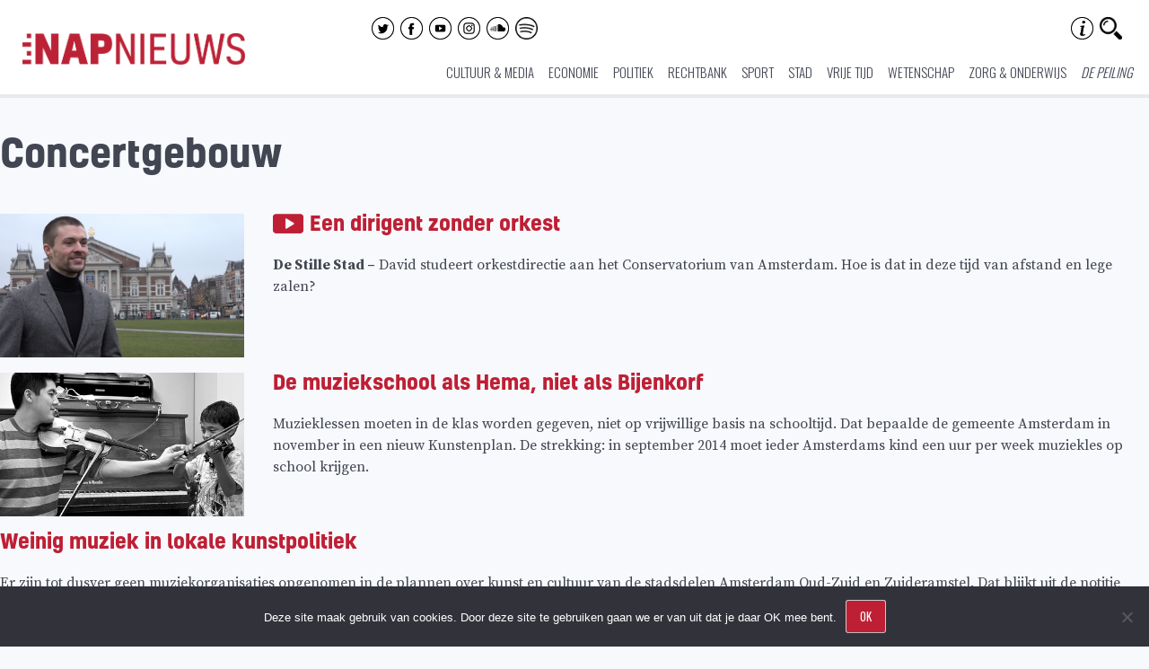

--- FILE ---
content_type: text/html; charset=UTF-8
request_url: https://www.napnieuws.nl/tag/concertgebouw/
body_size: 18722
content:
<!DOCTYPE html>
<html lang="nl-NL" prefix="og: http://ogp.me/ns# fb: http://ogp.me/ns/fb#">
    <head>
        <meta charset="UTF-8">
        <meta name="viewport" content="width=device-width, initial-scale=1">
        <link rel="profile" href="http://gmpg.org/xfn/11">
        <link rel="pingback" href="https://www.napnieuws.nl/xmlrpc.php">

        <title>Tag: Concertgebouw | Nieuw Amsterdams Peil</title>
	<style>img:is([sizes="auto" i], [sizes^="auto," i]) { contain-intrinsic-size: 3000px 1500px }</style>
	
<!-- The SEO Framework: door Sybre Waaijer -->
<meta name="robots" content="noindex,nofollow,noarchive" />
<script type="application/ld+json">{"@context":"https://schema.org","@graph":[{"@type":"WebSite","@id":"https://www.napnieuws.nl/#/schema/WebSite","url":"https://www.napnieuws.nl/","name":"Nieuw Amsterdams Peil","description":"Voor nieuwsgierige Amsterdammers","inLanguage":"nl-NL","potentialAction":{"@type":"SearchAction","target":{"@type":"EntryPoint","urlTemplate":"https://www.napnieuws.nl/search/{search_term_string}/"},"query-input":"required name=search_term_string"},"publisher":{"@type":"Organization","@id":"https://www.napnieuws.nl/#/schema/Organization","name":"Nieuw Amsterdams Peil","url":"https://www.napnieuws.nl/","sameAs":["http://www.facebook.com/napnieuws","http://www.twitter.com/napnieuws","https://www.instagram.com/napnieuws","https://www.youtube.com/channel/UCxfCxhLyz4qyrX1QNLB2TdQ","https://soundcloud.com/user-878704680"],"logo":{"@type":"ImageObject","url":"https://www.napnieuws.nl/wp-content/uploads/sites/2/2021/01/cropped-Napnieuws-logo-vierkant.jpg","contentUrl":"https://www.napnieuws.nl/wp-content/uploads/sites/2/2021/01/cropped-Napnieuws-logo-vierkant.jpg","width":512,"height":512}}},{"@type":"CollectionPage","@id":"https://www.napnieuws.nl/tag/concertgebouw/","url":"https://www.napnieuws.nl/tag/concertgebouw/","name":"Tag: Concertgebouw | Nieuw Amsterdams Peil","inLanguage":"nl-NL","isPartOf":{"@id":"https://www.napnieuws.nl/#/schema/WebSite"},"breadcrumb":{"@type":"BreadcrumbList","@id":"https://www.napnieuws.nl/#/schema/BreadcrumbList","itemListElement":[{"@type":"ListItem","position":1,"item":"https://www.napnieuws.nl/","name":"Nieuw Amsterdams Peil"},{"@type":"ListItem","position":2,"name":"Tag: Concertgebouw"}]}}]}</script>
<!-- / The SEO Framework: door Sybre Waaijer | 8.82ms meta | 1.63ms boot -->

<link rel='dns-prefetch' href='//stats.wp.com' />
<link rel='dns-prefetch' href='//fonts.googleapis.com' />
<link rel='dns-prefetch' href='//v0.wordpress.com' />
<link rel='preconnect' href='//c0.wp.com' />
<link rel="alternate" type="application/rss+xml" title="Nieuw Amsterdams Peil &raquo; feed" href="https://www.napnieuws.nl/feed/" />
<link rel="alternate" type="application/rss+xml" title="Nieuw Amsterdams Peil &raquo; reacties feed" href="https://www.napnieuws.nl/comments/feed/" />
<link rel="alternate" type="application/rss+xml" title="Nieuw Amsterdams Peil &raquo; Concertgebouw tag feed" href="https://www.napnieuws.nl/tag/concertgebouw/feed/" />
		<!-- This site uses the Google Analytics by MonsterInsights plugin v9.11.0 - Using Analytics tracking - https://www.monsterinsights.com/ -->
							<script src="//www.googletagmanager.com/gtag/js?id=G-ZLFY4F5VF5"  data-cfasync="false" data-wpfc-render="false" type="text/javascript" async></script>
			<script data-cfasync="false" data-wpfc-render="false" type="text/javascript">
				var mi_version = '9.11.0';
				var mi_track_user = true;
				var mi_no_track_reason = '';
								var MonsterInsightsDefaultLocations = {"page_location":"https:\/\/www.napnieuws.nl\/tag\/concertgebouw\/"};
								if ( typeof MonsterInsightsPrivacyGuardFilter === 'function' ) {
					var MonsterInsightsLocations = (typeof MonsterInsightsExcludeQuery === 'object') ? MonsterInsightsPrivacyGuardFilter( MonsterInsightsExcludeQuery ) : MonsterInsightsPrivacyGuardFilter( MonsterInsightsDefaultLocations );
				} else {
					var MonsterInsightsLocations = (typeof MonsterInsightsExcludeQuery === 'object') ? MonsterInsightsExcludeQuery : MonsterInsightsDefaultLocations;
				}

								var disableStrs = [
										'ga-disable-G-ZLFY4F5VF5',
									];

				/* Function to detect opted out users */
				function __gtagTrackerIsOptedOut() {
					for (var index = 0; index < disableStrs.length; index++) {
						if (document.cookie.indexOf(disableStrs[index] + '=true') > -1) {
							return true;
						}
					}

					return false;
				}

				/* Disable tracking if the opt-out cookie exists. */
				if (__gtagTrackerIsOptedOut()) {
					for (var index = 0; index < disableStrs.length; index++) {
						window[disableStrs[index]] = true;
					}
				}

				/* Opt-out function */
				function __gtagTrackerOptout() {
					for (var index = 0; index < disableStrs.length; index++) {
						document.cookie = disableStrs[index] + '=true; expires=Thu, 31 Dec 2099 23:59:59 UTC; path=/';
						window[disableStrs[index]] = true;
					}
				}

				if ('undefined' === typeof gaOptout) {
					function gaOptout() {
						__gtagTrackerOptout();
					}
				}
								window.dataLayer = window.dataLayer || [];

				window.MonsterInsightsDualTracker = {
					helpers: {},
					trackers: {},
				};
				if (mi_track_user) {
					function __gtagDataLayer() {
						dataLayer.push(arguments);
					}

					function __gtagTracker(type, name, parameters) {
						if (!parameters) {
							parameters = {};
						}

						if (parameters.send_to) {
							__gtagDataLayer.apply(null, arguments);
							return;
						}

						if (type === 'event') {
														parameters.send_to = monsterinsights_frontend.v4_id;
							var hookName = name;
							if (typeof parameters['event_category'] !== 'undefined') {
								hookName = parameters['event_category'] + ':' + name;
							}

							if (typeof MonsterInsightsDualTracker.trackers[hookName] !== 'undefined') {
								MonsterInsightsDualTracker.trackers[hookName](parameters);
							} else {
								__gtagDataLayer('event', name, parameters);
							}
							
						} else {
							__gtagDataLayer.apply(null, arguments);
						}
					}

					__gtagTracker('js', new Date());
					__gtagTracker('set', {
						'developer_id.dZGIzZG': true,
											});
					if ( MonsterInsightsLocations.page_location ) {
						__gtagTracker('set', MonsterInsightsLocations);
					}
										__gtagTracker('config', 'G-ZLFY4F5VF5', {"forceSSL":"true"} );
										window.gtag = __gtagTracker;										(function () {
						/* https://developers.google.com/analytics/devguides/collection/analyticsjs/ */
						/* ga and __gaTracker compatibility shim. */
						var noopfn = function () {
							return null;
						};
						var newtracker = function () {
							return new Tracker();
						};
						var Tracker = function () {
							return null;
						};
						var p = Tracker.prototype;
						p.get = noopfn;
						p.set = noopfn;
						p.send = function () {
							var args = Array.prototype.slice.call(arguments);
							args.unshift('send');
							__gaTracker.apply(null, args);
						};
						var __gaTracker = function () {
							var len = arguments.length;
							if (len === 0) {
								return;
							}
							var f = arguments[len - 1];
							if (typeof f !== 'object' || f === null || typeof f.hitCallback !== 'function') {
								if ('send' === arguments[0]) {
									var hitConverted, hitObject = false, action;
									if ('event' === arguments[1]) {
										if ('undefined' !== typeof arguments[3]) {
											hitObject = {
												'eventAction': arguments[3],
												'eventCategory': arguments[2],
												'eventLabel': arguments[4],
												'value': arguments[5] ? arguments[5] : 1,
											}
										}
									}
									if ('pageview' === arguments[1]) {
										if ('undefined' !== typeof arguments[2]) {
											hitObject = {
												'eventAction': 'page_view',
												'page_path': arguments[2],
											}
										}
									}
									if (typeof arguments[2] === 'object') {
										hitObject = arguments[2];
									}
									if (typeof arguments[5] === 'object') {
										Object.assign(hitObject, arguments[5]);
									}
									if ('undefined' !== typeof arguments[1].hitType) {
										hitObject = arguments[1];
										if ('pageview' === hitObject.hitType) {
											hitObject.eventAction = 'page_view';
										}
									}
									if (hitObject) {
										action = 'timing' === arguments[1].hitType ? 'timing_complete' : hitObject.eventAction;
										hitConverted = mapArgs(hitObject);
										__gtagTracker('event', action, hitConverted);
									}
								}
								return;
							}

							function mapArgs(args) {
								var arg, hit = {};
								var gaMap = {
									'eventCategory': 'event_category',
									'eventAction': 'event_action',
									'eventLabel': 'event_label',
									'eventValue': 'event_value',
									'nonInteraction': 'non_interaction',
									'timingCategory': 'event_category',
									'timingVar': 'name',
									'timingValue': 'value',
									'timingLabel': 'event_label',
									'page': 'page_path',
									'location': 'page_location',
									'title': 'page_title',
									'referrer' : 'page_referrer',
								};
								for (arg in args) {
																		if (!(!args.hasOwnProperty(arg) || !gaMap.hasOwnProperty(arg))) {
										hit[gaMap[arg]] = args[arg];
									} else {
										hit[arg] = args[arg];
									}
								}
								return hit;
							}

							try {
								f.hitCallback();
							} catch (ex) {
							}
						};
						__gaTracker.create = newtracker;
						__gaTracker.getByName = newtracker;
						__gaTracker.getAll = function () {
							return [];
						};
						__gaTracker.remove = noopfn;
						__gaTracker.loaded = true;
						window['__gaTracker'] = __gaTracker;
					})();
									} else {
										console.log("");
					(function () {
						function __gtagTracker() {
							return null;
						}

						window['__gtagTracker'] = __gtagTracker;
						window['gtag'] = __gtagTracker;
					})();
									}
			</script>
							<!-- / Google Analytics by MonsterInsights -->
		<script type="text/javascript">
/* <![CDATA[ */
window._wpemojiSettings = {"baseUrl":"https:\/\/s.w.org\/images\/core\/emoji\/15.0.3\/72x72\/","ext":".png","svgUrl":"https:\/\/s.w.org\/images\/core\/emoji\/15.0.3\/svg\/","svgExt":".svg","source":{"concatemoji":"https:\/\/www.napnieuws.nl\/wp-includes\/js\/wp-emoji-release.min.js?ver=1d650dae2c136f358439aa0d4873ee37"}};
/*! This file is auto-generated */
!function(i,n){var o,s,e;function c(e){try{var t={supportTests:e,timestamp:(new Date).valueOf()};sessionStorage.setItem(o,JSON.stringify(t))}catch(e){}}function p(e,t,n){e.clearRect(0,0,e.canvas.width,e.canvas.height),e.fillText(t,0,0);var t=new Uint32Array(e.getImageData(0,0,e.canvas.width,e.canvas.height).data),r=(e.clearRect(0,0,e.canvas.width,e.canvas.height),e.fillText(n,0,0),new Uint32Array(e.getImageData(0,0,e.canvas.width,e.canvas.height).data));return t.every(function(e,t){return e===r[t]})}function u(e,t,n){switch(t){case"flag":return n(e,"\ud83c\udff3\ufe0f\u200d\u26a7\ufe0f","\ud83c\udff3\ufe0f\u200b\u26a7\ufe0f")?!1:!n(e,"\ud83c\uddfa\ud83c\uddf3","\ud83c\uddfa\u200b\ud83c\uddf3")&&!n(e,"\ud83c\udff4\udb40\udc67\udb40\udc62\udb40\udc65\udb40\udc6e\udb40\udc67\udb40\udc7f","\ud83c\udff4\u200b\udb40\udc67\u200b\udb40\udc62\u200b\udb40\udc65\u200b\udb40\udc6e\u200b\udb40\udc67\u200b\udb40\udc7f");case"emoji":return!n(e,"\ud83d\udc26\u200d\u2b1b","\ud83d\udc26\u200b\u2b1b")}return!1}function f(e,t,n){var r="undefined"!=typeof WorkerGlobalScope&&self instanceof WorkerGlobalScope?new OffscreenCanvas(300,150):i.createElement("canvas"),a=r.getContext("2d",{willReadFrequently:!0}),o=(a.textBaseline="top",a.font="600 32px Arial",{});return e.forEach(function(e){o[e]=t(a,e,n)}),o}function t(e){var t=i.createElement("script");t.src=e,t.defer=!0,i.head.appendChild(t)}"undefined"!=typeof Promise&&(o="wpEmojiSettingsSupports",s=["flag","emoji"],n.supports={everything:!0,everythingExceptFlag:!0},e=new Promise(function(e){i.addEventListener("DOMContentLoaded",e,{once:!0})}),new Promise(function(t){var n=function(){try{var e=JSON.parse(sessionStorage.getItem(o));if("object"==typeof e&&"number"==typeof e.timestamp&&(new Date).valueOf()<e.timestamp+604800&&"object"==typeof e.supportTests)return e.supportTests}catch(e){}return null}();if(!n){if("undefined"!=typeof Worker&&"undefined"!=typeof OffscreenCanvas&&"undefined"!=typeof URL&&URL.createObjectURL&&"undefined"!=typeof Blob)try{var e="postMessage("+f.toString()+"("+[JSON.stringify(s),u.toString(),p.toString()].join(",")+"));",r=new Blob([e],{type:"text/javascript"}),a=new Worker(URL.createObjectURL(r),{name:"wpTestEmojiSupports"});return void(a.onmessage=function(e){c(n=e.data),a.terminate(),t(n)})}catch(e){}c(n=f(s,u,p))}t(n)}).then(function(e){for(var t in e)n.supports[t]=e[t],n.supports.everything=n.supports.everything&&n.supports[t],"flag"!==t&&(n.supports.everythingExceptFlag=n.supports.everythingExceptFlag&&n.supports[t]);n.supports.everythingExceptFlag=n.supports.everythingExceptFlag&&!n.supports.flag,n.DOMReady=!1,n.readyCallback=function(){n.DOMReady=!0}}).then(function(){return e}).then(function(){var e;n.supports.everything||(n.readyCallback(),(e=n.source||{}).concatemoji?t(e.concatemoji):e.wpemoji&&e.twemoji&&(t(e.twemoji),t(e.wpemoji)))}))}((window,document),window._wpemojiSettings);
/* ]]> */
</script>
<link rel='stylesheet' id='cf7ic_style-css' href='https://www.napnieuws.nl/wp-content/plugins/contact-form-7-image-captcha/css/cf7ic-style.css?ver=3.3.7' type='text/css' media='all' />
<link rel='stylesheet' id='hints-css-css' href='https://www.napnieuws.nl/wp-content/plugins/hints/_inc/hints.css?ver=1.0aa' type='text/css' media='screen' />
<link rel='stylesheet' id='sbi_styles-css' href='https://www.napnieuws.nl/wp-content/plugins/instagram-feed/css/sbi-styles.min.css?ver=6.10.0' type='text/css' media='all' />
<style id='wp-emoji-styles-inline-css' type='text/css'>

	img.wp-smiley, img.emoji {
		display: inline !important;
		border: none !important;
		box-shadow: none !important;
		height: 1em !important;
		width: 1em !important;
		margin: 0 0.07em !important;
		vertical-align: -0.1em !important;
		background: none !important;
		padding: 0 !important;
	}
</style>
<link rel='stylesheet' id='wp-block-library-css' href='https://c0.wp.com/c/6.7.4/wp-includes/css/dist/block-library/style.min.css' type='text/css' media='all' />
<link rel='stylesheet' id='wp-components-css' href='https://c0.wp.com/c/6.7.4/wp-includes/css/dist/components/style.min.css' type='text/css' media='all' />
<link rel='stylesheet' id='wp-preferences-css' href='https://c0.wp.com/c/6.7.4/wp-includes/css/dist/preferences/style.min.css' type='text/css' media='all' />
<link rel='stylesheet' id='wp-block-editor-css' href='https://c0.wp.com/c/6.7.4/wp-includes/css/dist/block-editor/style.min.css' type='text/css' media='all' />
<link rel='stylesheet' id='wp-reusable-blocks-css' href='https://c0.wp.com/c/6.7.4/wp-includes/css/dist/reusable-blocks/style.min.css' type='text/css' media='all' />
<link rel='stylesheet' id='wp-patterns-css' href='https://c0.wp.com/c/6.7.4/wp-includes/css/dist/patterns/style.min.css' type='text/css' media='all' />
<link rel='stylesheet' id='wp-editor-css' href='https://c0.wp.com/c/6.7.4/wp-includes/css/dist/editor/style.min.css' type='text/css' media='all' />
<link rel='stylesheet' id='algori_360_image-cgb-style-css-css' href='https://www.napnieuws.nl/wp-content/plugins/360-image/dist/blocks.style.build.css' type='text/css' media='all' />
<link rel='stylesheet' id='algori_360_video-cgb-style-css-css' href='https://www.napnieuws.nl/wp-content/plugins/360-video/dist/blocks.style.build.css' type='text/css' media='all' />
<style id='co-authors-plus-coauthors-style-inline-css' type='text/css'>
.wp-block-co-authors-plus-coauthors.is-layout-flow [class*=wp-block-co-authors-plus]{display:inline}

</style>
<style id='co-authors-plus-avatar-style-inline-css' type='text/css'>
.wp-block-co-authors-plus-avatar :where(img){height:auto;max-width:100%;vertical-align:bottom}.wp-block-co-authors-plus-coauthors.is-layout-flow .wp-block-co-authors-plus-avatar :where(img){vertical-align:middle}.wp-block-co-authors-plus-avatar:is(.alignleft,.alignright){display:table}.wp-block-co-authors-plus-avatar.aligncenter{display:table;margin-inline:auto}

</style>
<style id='co-authors-plus-image-style-inline-css' type='text/css'>
.wp-block-co-authors-plus-image{margin-bottom:0}.wp-block-co-authors-plus-image :where(img){height:auto;max-width:100%;vertical-align:bottom}.wp-block-co-authors-plus-coauthors.is-layout-flow .wp-block-co-authors-plus-image :where(img){vertical-align:middle}.wp-block-co-authors-plus-image:is(.alignfull,.alignwide) :where(img){width:100%}.wp-block-co-authors-plus-image:is(.alignleft,.alignright){display:table}.wp-block-co-authors-plus-image.aligncenter{display:table;margin-inline:auto}

</style>
<link rel='stylesheet' id='awb-css' href='https://www.napnieuws.nl/wp-content/plugins/advanced-backgrounds/assets/awb/awb.min.css?ver=1.12.8' type='text/css' media='all' />
<link rel='stylesheet' id='mediaelement-css' href='https://c0.wp.com/c/6.7.4/wp-includes/js/mediaelement/mediaelementplayer-legacy.min.css' type='text/css' media='all' />
<link rel='stylesheet' id='wp-mediaelement-css' href='https://c0.wp.com/c/6.7.4/wp-includes/js/mediaelement/wp-mediaelement.min.css' type='text/css' media='all' />
<style id='jetpack-sharing-buttons-style-inline-css' type='text/css'>
.jetpack-sharing-buttons__services-list{display:flex;flex-direction:row;flex-wrap:wrap;gap:0;list-style-type:none;margin:5px;padding:0}.jetpack-sharing-buttons__services-list.has-small-icon-size{font-size:12px}.jetpack-sharing-buttons__services-list.has-normal-icon-size{font-size:16px}.jetpack-sharing-buttons__services-list.has-large-icon-size{font-size:24px}.jetpack-sharing-buttons__services-list.has-huge-icon-size{font-size:36px}@media print{.jetpack-sharing-buttons__services-list{display:none!important}}.editor-styles-wrapper .wp-block-jetpack-sharing-buttons{gap:0;padding-inline-start:0}ul.jetpack-sharing-buttons__services-list.has-background{padding:1.25em 2.375em}
</style>
<link rel='stylesheet' id='rngtav-video-block-styles-css' href='https://www.napnieuws.nl/wp-content/plugins/advance-video-for-gutenberg/css/frontEndStyle.css?ver=1d650dae2c136f358439aa0d4873ee37' type='text/css' media='all' />
<link rel='stylesheet' id='kona-style-css-css' href='https://www.napnieuws.nl/wp-content/plugins/kona-instagram-feed-for-gutenberg/dist/blocks.style.build.css?ver=1d650dae2c136f358439aa0d4873ee37' type='text/css' media='all' />
<style id='classic-theme-styles-inline-css' type='text/css'>
/*! This file is auto-generated */
.wp-block-button__link{color:#fff;background-color:#32373c;border-radius:9999px;box-shadow:none;text-decoration:none;padding:calc(.667em + 2px) calc(1.333em + 2px);font-size:1.125em}.wp-block-file__button{background:#32373c;color:#fff;text-decoration:none}
</style>
<style id='global-styles-inline-css' type='text/css'>
:root{--wp--preset--aspect-ratio--square: 1;--wp--preset--aspect-ratio--4-3: 4/3;--wp--preset--aspect-ratio--3-4: 3/4;--wp--preset--aspect-ratio--3-2: 3/2;--wp--preset--aspect-ratio--2-3: 2/3;--wp--preset--aspect-ratio--16-9: 16/9;--wp--preset--aspect-ratio--9-16: 9/16;--wp--preset--color--black: #000000;--wp--preset--color--cyan-bluish-gray: #abb8c3;--wp--preset--color--white: #ffffff;--wp--preset--color--pale-pink: #f78da7;--wp--preset--color--vivid-red: #cf2e2e;--wp--preset--color--luminous-vivid-orange: #ff6900;--wp--preset--color--luminous-vivid-amber: #fcb900;--wp--preset--color--light-green-cyan: #7bdcb5;--wp--preset--color--vivid-green-cyan: #00d084;--wp--preset--color--pale-cyan-blue: #8ed1fc;--wp--preset--color--vivid-cyan-blue: #0693e3;--wp--preset--color--vivid-purple: #9b51e0;--wp--preset--gradient--vivid-cyan-blue-to-vivid-purple: linear-gradient(135deg,rgba(6,147,227,1) 0%,rgb(155,81,224) 100%);--wp--preset--gradient--light-green-cyan-to-vivid-green-cyan: linear-gradient(135deg,rgb(122,220,180) 0%,rgb(0,208,130) 100%);--wp--preset--gradient--luminous-vivid-amber-to-luminous-vivid-orange: linear-gradient(135deg,rgba(252,185,0,1) 0%,rgba(255,105,0,1) 100%);--wp--preset--gradient--luminous-vivid-orange-to-vivid-red: linear-gradient(135deg,rgba(255,105,0,1) 0%,rgb(207,46,46) 100%);--wp--preset--gradient--very-light-gray-to-cyan-bluish-gray: linear-gradient(135deg,rgb(238,238,238) 0%,rgb(169,184,195) 100%);--wp--preset--gradient--cool-to-warm-spectrum: linear-gradient(135deg,rgb(74,234,220) 0%,rgb(151,120,209) 20%,rgb(207,42,186) 40%,rgb(238,44,130) 60%,rgb(251,105,98) 80%,rgb(254,248,76) 100%);--wp--preset--gradient--blush-light-purple: linear-gradient(135deg,rgb(255,206,236) 0%,rgb(152,150,240) 100%);--wp--preset--gradient--blush-bordeaux: linear-gradient(135deg,rgb(254,205,165) 0%,rgb(254,45,45) 50%,rgb(107,0,62) 100%);--wp--preset--gradient--luminous-dusk: linear-gradient(135deg,rgb(255,203,112) 0%,rgb(199,81,192) 50%,rgb(65,88,208) 100%);--wp--preset--gradient--pale-ocean: linear-gradient(135deg,rgb(255,245,203) 0%,rgb(182,227,212) 50%,rgb(51,167,181) 100%);--wp--preset--gradient--electric-grass: linear-gradient(135deg,rgb(202,248,128) 0%,rgb(113,206,126) 100%);--wp--preset--gradient--midnight: linear-gradient(135deg,rgb(2,3,129) 0%,rgb(40,116,252) 100%);--wp--preset--font-size--small: 13px;--wp--preset--font-size--medium: 20px;--wp--preset--font-size--large: 36px;--wp--preset--font-size--x-large: 42px;--wp--preset--spacing--20: 0.44rem;--wp--preset--spacing--30: 0.67rem;--wp--preset--spacing--40: 1rem;--wp--preset--spacing--50: 1.5rem;--wp--preset--spacing--60: 2.25rem;--wp--preset--spacing--70: 3.38rem;--wp--preset--spacing--80: 5.06rem;--wp--preset--shadow--natural: 6px 6px 9px rgba(0, 0, 0, 0.2);--wp--preset--shadow--deep: 12px 12px 50px rgba(0, 0, 0, 0.4);--wp--preset--shadow--sharp: 6px 6px 0px rgba(0, 0, 0, 0.2);--wp--preset--shadow--outlined: 6px 6px 0px -3px rgba(255, 255, 255, 1), 6px 6px rgba(0, 0, 0, 1);--wp--preset--shadow--crisp: 6px 6px 0px rgba(0, 0, 0, 1);}:where(.is-layout-flex){gap: 0.5em;}:where(.is-layout-grid){gap: 0.5em;}body .is-layout-flex{display: flex;}.is-layout-flex{flex-wrap: wrap;align-items: center;}.is-layout-flex > :is(*, div){margin: 0;}body .is-layout-grid{display: grid;}.is-layout-grid > :is(*, div){margin: 0;}:where(.wp-block-columns.is-layout-flex){gap: 2em;}:where(.wp-block-columns.is-layout-grid){gap: 2em;}:where(.wp-block-post-template.is-layout-flex){gap: 1.25em;}:where(.wp-block-post-template.is-layout-grid){gap: 1.25em;}.has-black-color{color: var(--wp--preset--color--black) !important;}.has-cyan-bluish-gray-color{color: var(--wp--preset--color--cyan-bluish-gray) !important;}.has-white-color{color: var(--wp--preset--color--white) !important;}.has-pale-pink-color{color: var(--wp--preset--color--pale-pink) !important;}.has-vivid-red-color{color: var(--wp--preset--color--vivid-red) !important;}.has-luminous-vivid-orange-color{color: var(--wp--preset--color--luminous-vivid-orange) !important;}.has-luminous-vivid-amber-color{color: var(--wp--preset--color--luminous-vivid-amber) !important;}.has-light-green-cyan-color{color: var(--wp--preset--color--light-green-cyan) !important;}.has-vivid-green-cyan-color{color: var(--wp--preset--color--vivid-green-cyan) !important;}.has-pale-cyan-blue-color{color: var(--wp--preset--color--pale-cyan-blue) !important;}.has-vivid-cyan-blue-color{color: var(--wp--preset--color--vivid-cyan-blue) !important;}.has-vivid-purple-color{color: var(--wp--preset--color--vivid-purple) !important;}.has-black-background-color{background-color: var(--wp--preset--color--black) !important;}.has-cyan-bluish-gray-background-color{background-color: var(--wp--preset--color--cyan-bluish-gray) !important;}.has-white-background-color{background-color: var(--wp--preset--color--white) !important;}.has-pale-pink-background-color{background-color: var(--wp--preset--color--pale-pink) !important;}.has-vivid-red-background-color{background-color: var(--wp--preset--color--vivid-red) !important;}.has-luminous-vivid-orange-background-color{background-color: var(--wp--preset--color--luminous-vivid-orange) !important;}.has-luminous-vivid-amber-background-color{background-color: var(--wp--preset--color--luminous-vivid-amber) !important;}.has-light-green-cyan-background-color{background-color: var(--wp--preset--color--light-green-cyan) !important;}.has-vivid-green-cyan-background-color{background-color: var(--wp--preset--color--vivid-green-cyan) !important;}.has-pale-cyan-blue-background-color{background-color: var(--wp--preset--color--pale-cyan-blue) !important;}.has-vivid-cyan-blue-background-color{background-color: var(--wp--preset--color--vivid-cyan-blue) !important;}.has-vivid-purple-background-color{background-color: var(--wp--preset--color--vivid-purple) !important;}.has-black-border-color{border-color: var(--wp--preset--color--black) !important;}.has-cyan-bluish-gray-border-color{border-color: var(--wp--preset--color--cyan-bluish-gray) !important;}.has-white-border-color{border-color: var(--wp--preset--color--white) !important;}.has-pale-pink-border-color{border-color: var(--wp--preset--color--pale-pink) !important;}.has-vivid-red-border-color{border-color: var(--wp--preset--color--vivid-red) !important;}.has-luminous-vivid-orange-border-color{border-color: var(--wp--preset--color--luminous-vivid-orange) !important;}.has-luminous-vivid-amber-border-color{border-color: var(--wp--preset--color--luminous-vivid-amber) !important;}.has-light-green-cyan-border-color{border-color: var(--wp--preset--color--light-green-cyan) !important;}.has-vivid-green-cyan-border-color{border-color: var(--wp--preset--color--vivid-green-cyan) !important;}.has-pale-cyan-blue-border-color{border-color: var(--wp--preset--color--pale-cyan-blue) !important;}.has-vivid-cyan-blue-border-color{border-color: var(--wp--preset--color--vivid-cyan-blue) !important;}.has-vivid-purple-border-color{border-color: var(--wp--preset--color--vivid-purple) !important;}.has-vivid-cyan-blue-to-vivid-purple-gradient-background{background: var(--wp--preset--gradient--vivid-cyan-blue-to-vivid-purple) !important;}.has-light-green-cyan-to-vivid-green-cyan-gradient-background{background: var(--wp--preset--gradient--light-green-cyan-to-vivid-green-cyan) !important;}.has-luminous-vivid-amber-to-luminous-vivid-orange-gradient-background{background: var(--wp--preset--gradient--luminous-vivid-amber-to-luminous-vivid-orange) !important;}.has-luminous-vivid-orange-to-vivid-red-gradient-background{background: var(--wp--preset--gradient--luminous-vivid-orange-to-vivid-red) !important;}.has-very-light-gray-to-cyan-bluish-gray-gradient-background{background: var(--wp--preset--gradient--very-light-gray-to-cyan-bluish-gray) !important;}.has-cool-to-warm-spectrum-gradient-background{background: var(--wp--preset--gradient--cool-to-warm-spectrum) !important;}.has-blush-light-purple-gradient-background{background: var(--wp--preset--gradient--blush-light-purple) !important;}.has-blush-bordeaux-gradient-background{background: var(--wp--preset--gradient--blush-bordeaux) !important;}.has-luminous-dusk-gradient-background{background: var(--wp--preset--gradient--luminous-dusk) !important;}.has-pale-ocean-gradient-background{background: var(--wp--preset--gradient--pale-ocean) !important;}.has-electric-grass-gradient-background{background: var(--wp--preset--gradient--electric-grass) !important;}.has-midnight-gradient-background{background: var(--wp--preset--gradient--midnight) !important;}.has-small-font-size{font-size: var(--wp--preset--font-size--small) !important;}.has-medium-font-size{font-size: var(--wp--preset--font-size--medium) !important;}.has-large-font-size{font-size: var(--wp--preset--font-size--large) !important;}.has-x-large-font-size{font-size: var(--wp--preset--font-size--x-large) !important;}
:where(.wp-block-post-template.is-layout-flex){gap: 1.25em;}:where(.wp-block-post-template.is-layout-grid){gap: 1.25em;}
:where(.wp-block-columns.is-layout-flex){gap: 2em;}:where(.wp-block-columns.is-layout-grid){gap: 2em;}
:root :where(.wp-block-pullquote){font-size: 1.5em;line-height: 1.6;}
</style>
<link rel='stylesheet' id='cookie-notice-front-css' href='https://www.napnieuws.nl/wp-content/plugins/cookie-notice/css/front.min.css?ver=2.5.11' type='text/css' media='all' />
<link rel='stylesheet' id='contact-form-7-css' href='https://www.napnieuws.nl/wp-content/plugins/contact-form-7/includes/css/styles.css?ver=6.1.4' type='text/css' media='all' />
<link rel='stylesheet' id='ai-core-style-css' href='https://www.napnieuws.nl/wp-content/plugins/aesop-story-engine/public/assets/css/ai-core.css?ver=1' type='text/css' media='all' />
<style id='ai-core-style-inline-css' type='text/css'>
.aesop-gallery-component .aesop-component-caption{color:#333;padding:.25rem .75rem;background:rgba(255,255,255,.8);font-size:14px}.aesop-stacked-img{background-position:50%;background-repeat:no-repeat;background-size:cover;width:100%;left:0;top:0;position:relative;overflow:hidden}.aesop-stacked-img .aesop-stacked-caption{position:absolute;bottom:20px;right:20px;z-index:0;color:#333;padding:.25rem .75rem;background:rgba(255,255,255,.8);font-size:14px;-webkit-transition:all .75s ease-in-out;transition:all .75s ease-in-out}.aesop-sequence-img-wrap .aesop-sequence-caption{padding-left:4.5rem}.aesop-sequence-img-wrap .aesop-sequence-caption:before{left:0;bottom:-4px;font-weight:700;line-height:1;padding:.6rem .75rem;border:1px solid;border-color:inherit;content:counter(sequence-counter,decimal-leading-zero);counter-increment:sequence-counter}.aesop-sequence-img-wrap .aesop-sequence-img{width:100%;max-width:1200px;display:block}.aesop-hero-gallery-wrapper{clear:both;position:relative}.aesop-hero-gallery-content{position:absolute;top:20px}.aesopicon-search-plus{position:relative}.aesopicon-search-plus:after{display:inline-block;font-family:Dashicons;font-style:normal;font-weight:400;line-height:1;-webkit-font-smoothing:antialiased;-moz-osx-font-smoothing:grayscale;content:'\f179'}.aesop-parallax-component{clear:both}.aesop-parallax-component .aesop-parallax-sc{margin:0}.aesop-content-component .aesop-content-comp-wrap{padding:1.5em 2em}@media (max-width:766px){.aesop-content-component .aesop-content-comp-wrap{padding:1em}}.aesop-content-component .aesop-content-comp-inner p{line-height:1.2em}.aesop-content-component .aesop-content-img .aesop-content-comp-inner{word-wrap:break-word;background:rgba(255,255,255,.4);padding:1rem;line-height:1.3}.aesop-content-component .aesop-content-img .aesop-content-comp-inner p{margin-bottom:0}.aesop-image-component img{-webkit-box-shadow:0 0 6px -1px rgba(0,0,0,.5);box-shadow:0 0 6px -1px rgba(0,0,0,.5)}.aesop-image-component .aesop-lightbox{text-decoration:none;display:block}.aesop-image-component .aesop-img-enlarge{margin:0 0 .5rem}.aesop-image-component .aesop-img-enlarge:hover{text-decoration:none}.aesop-image-component .aesop-img-enlarge i{position:relative;top:1px}.aesop-image-component .aesop-img-enlarge,.aesop-image-component .aesop-image-component-caption{color:#b3b3b3;font-size:12px;font-family:"Helvetica Neue",Helvetica,Arial,sans-serif}.aesop-image-component .aesop-cap-cred,.aesop-image-component .aesop-img-enlarge{color:#b3b3b3}.aesop-image-component .aesop-cap-cred{border-top:1px dotted #b3b3b3;font-size:9px}.aesop-image-component:hover{opacity:.85;filter:alpha(opacity=85);-webkit-transition:opacity .25s ease-in-out;transition:opacity .25s ease-in-out}.aesop-image-component:active img{box-shadow:none}.aesop-video-component .aesop-video-component-caption{color:#b3b3b3}.aesop-video-component .aesop-component-caption{color:#333;padding:.25rem .75rem;background:rgba(255,255,255,.8);font-size:14px}.mejs-container{width:100%;max-width:800px!important;margin-left:auto;margin-right:auto}.mejs-container+p{margin-top:1rem}.aesop-quote-component{padding:3rem 2rem}.aesop-quote-component blockquote{font-style:italic}.aesop-quote-component cite{display:block;font-size:14px}.aesop-on-genesis .aesop-quote-component blockquote:before{content:none}.aesop-story-collection{clear:both}.aesop-story-collection .aesop-story-collection-title{text-align:center;background:#fff;text-transform:uppercase;font-size:1.75rem;line-height:1.75rem;letter-spacing:.05rem;padding:.8rem 0 .6rem;margin:0;z-index:2;position:relative;-webkit-box-shadow:0 7px 7px -7px #000;box-shadow:0 7px 7px -7px #000}.aesop-story-collection .aesop-collection-item{float:left;position:relative;height:220px;overflow:hidden}.aesop-story-collection .aesop-collection-item .aesop-collection-item-link{display:table;height:100%;width:100%;color:#fff;-webkit-transition:all .25s ease-in-out;transition:all .25s ease-in-out}.aesop-story-collection .aesop-collection-item .aesop-collection-item-link:before{position:absolute;content:'';width:100%;height:100%;background:#000;opacity:.65;filter:alpha(opacity=65);z-index:1}.aesop-story-collection .aesop-collection-item .aesop-collection-item-link:hover{text-decoration:none;-webkit-transition:all .25s ease-in-out;transition:all .25s ease-in-out}.aesop-story-collection .aesop-collection-item .aesop-collection-item-link:hover:before{-webkit-transition:opacity .25s linear;transition:opacity .25s linear;opacity:0;filter:alpha(opacity=0)}.aesop-story-collection .aesop-collection-item .aesop-collection-item-link:hover .aesop-collection-item-inner{background:rgba(0,0,0,.5)}.aesop-story-collection .aesop-collection-item .aesop-collection-item-inner{display:table-cell;vertical-align:middle;width:100%;height:100%;padding:0 2.5rem;position:relative;text-align:center;z-index:1;overflow:hidden;text-shadow:0 0 3px rgba(0,0,0,.6)}.aesop-story-collection .aesop-collection-item .aesop-collection-item-inner .aesop-collection-entry-title{font-weight:800;text-transform:uppercase;color:#fff;margin:auto}.aesop-story-collection .aesop-collection-item .aesop-collection-item-inner .aesop-collection-item-excerpt{font-size:12px}.aesop-story-collection .aesop-collection-item .aesop-collection-item-inner .aesop-collection-meta{font-family:"Helvetica Neue",Helvetica,Arial,sans-serif;font-size:12px;margin-bottom:3rem;font-style:italic}.aesop-story-collection .aesop-collection-item .aesop-collection-item-img{position:absolute;width:100%;height:100%;left:0;z-index:0;background-position:center center}.aesop-story-collection .aesop-collection-splash .aesop-collection-item-link:before{content:none}.aesop-story-collection .aesop-collection-splash .aesop-collection-item-link:hover .aesop-collection-item-inner{background:0 0}.aesop-story-collection .aesop-collection-splash .aesop-collection-item-inner .aesop-collection-entry-title{color:#333;text-shadow:none}.aesop-story-collection .aesop-collection-load-more{background:#000;opacity:.65;filter:alpha(opacity=65);z-index:1;height:70px;line-height:70px;color:#fff}.jorgen-article-cover-wrap{position:fixed}.aesop-article-chapter-wrap{position:relative}.aesop-article-chapter-wrap.aesop-video-chapter .aesop-cover-title{max-width:100%;margin:0;padding-bottom:20px;top:150px;border-bottom:1px solid #fff;font-size:62px!important;color:#fff;width:90%;left:10%;position:absolute;z-index:1}.aesop-article-chapter-wrap.aesop-video-chapter .aesop-cover-title small{font-size:40px}@media (max-width:800px){.aesop-article-chapter-wrap .aesop-cover-title{font-size:52px}.aesop-article-chapter-wrap .aesop-cover-title small{font-size:42px}}@media (max-width:480px){.aesop-article-chapter-wrap .aesop-cover-title{display:block;bottom:30px;font-size:32px}.aesop-article-chapter-wrap .aesop-cover-title small{display:block;font-size:20px}}.aesop-cover-title{max-width:100%;margin:0;padding-bottom:20px;bottom:100px;border-bottom:1px solid #fff;font-size:62px!important;color:#fff;width:90%;left:10%;position:absolute;z-index:1}.aesop-cover-title small{font-size:40px}.aesop-toggle-chapter-menu{position:fixed;right:-1px;bottom:57px;height:44px;width:44px;background:#e6e6e6;border-top-left-radius:2px;border-bottom-left-radius:2px;z-index:150;-webkit-transition:right .25s ease;transition:right .25s ease}.aesop-toggle-chapter-menu:hover{background:#007aac;text-decoration:none}.aesop-toggle-chapter-menu:hover i{color:#fff}.aesop-toggle-chapter-menu i{color:#007aac}.aesop-chapter-menu-open .aesop-chapter-menu{right:0}.aesop-chapter-menu-open .aesop-toggle-chapter-menu{right:250px}.aesop-close-chapter-menu{position:absolute;top:12px;right:12px;z-index:1}.aesop-close-chapter-menu:hover{cursor:pointer}.aesop-chapter-menu{right:-250px;width:250px;top:0;position:fixed;bottom:0;background:#e6e6e6;-webkit-transition:right .25s ease;transition:right .25s ease;z-index:500;counter-reset:sequence-counter;color:#777}.aesop-chapter-menu .scroll-nav__list{margin:0;padding:0}.aesop-chapter-menu *{box-sizing:border-box;-moz-box-sizing:border-box;-webkit-box-sizing:border-box}.aesop-chapter-menu li{display:block;margin-bottom:0;position:relative;padding-left:15px;font:400 14px/28px Arial,Helvetica,sans-serif}.aesop-chapter-menu li:before{content:counter(sequence-counter,upper-roman);counter-increment:sequence-counter;position:absolute;left:0}.aesop-chapter-menu a:link,.aesop-chapter-menu .scroll-nav__link{color:#777;padding-top:5px;padding-bottom:5px}.admin-bar .aesop-chapter-menu{top:32px}.aesop-chapter-menu--inner{padding:15px}.aesop-character-component .aesop-character-float{margin:.65rem 0;width:150px;text-align:center}.aesop-character-component .aesop-character-float .aesop-character-title{vertical-align:top;font-size:12px;font-family:"Helvetica Neue",Helvetica,Arial,sans-serif;color:#b3b3b3;text-transform:uppercase;letter-spacing:.05em;display:block;text-align:center;margin:0 0 .5rem}.aesop-character-component .aesop-character-float.aesop-character-right{float:right;margin-left:1.75rem}.aesop-character-component .aesop-character-float.aesop-character-center{margin-left:auto;margin-right:auto}.aesop-character-component .aesop-character-float.aesop-character-center .aesop-character-name{text-align:center}.aesop-character-component .aesop-character-float.aesop-character-left{float:left;margin-right:1.75rem}.aesop-character-component .aesop-character-avatar{width:90%;border-radius:50%}.aesop-character-component .aesop-character-cap{font-size:12px;line-height:14px;font-family:"Helvetica Neue",Helvetica,Arial,sans-serif;color:#b3b3b3;font-style:italic;margin-top:.8rem;border-top:1px dotted #b3b3b3;padding-top:.3rem}.aesop-document-component a{font-size:12px;font-family:"Helvetica Neue",Helvetica,Arial,sans-serif;color:#b3b3b3;line-height:12px;text-decoration:none}.aesop-document-component a span{border-bottom:1px solid #e6e6e6;font-size:12px;color:gray}.aesop-document-component a span:before{content:'\f498';font-family:Dashicons;position:absolute;left:0}.aesop-timeline{position:fixed;bottom:0;left:0;right:0;z-index:10}.aesop-timeline ol{margin:0;padding:0;position:relative;background:#e6e6e6;padding:5px 10px;-webkit-box-shadow:inset 0 7px 7px -7px gray;box-shadow:inset 0 7px 7px -7px gray}.aesop-timeline ol:before,.aesop-timeline ol:after{content:" ";display:table}.aesop-timeline ol:after{clear:both}.aesop-timeline ol li{display:inline-block;margin-right:5px}.aesop-timeline ol li:last-child{margin-right:0}.aesop-timeline ol li a{text-transform:uppercase;font-size:14px;color:inherit;padding:2px 10px 8px;display:block;position:relative}.aesop-timeline ol li a:after{content:'';height:20px;border-right:1px solid #666;width:1px;position:absolute;left:50%;bottom:-10px}.aesop-timeline ol li.active a{color:#428bca}.aesop-timeline ol li.active a:after{border-right-color:#428bca}
</style>
<link rel='stylesheet' id='dashicons-css' href='https://c0.wp.com/c/6.7.4/wp-includes/css/dashicons.min.css' type='text/css' media='all' />
<link rel='stylesheet' id='ai-lightbox-style-css' href='https://www.napnieuws.nl/wp-content/plugins/aesop-story-engine/public/assets/css/lightbox.css?ver=1' type='text/css' media='all' />
<link rel='stylesheet' id='parent-style-css' href='https://www.napnieuws.nl/wp-content/themes/zealot/style.css?ver=1d650dae2c136f358439aa0d4873ee37' type='text/css' media='all' />
<link rel='stylesheet' id='child-style-css' href='https://www.napnieuws.nl/wp-content/themes/zealot-child/style.css?ver=2.1.0' type='text/css' media='all' />
<link rel='stylesheet' id='zealot-fonts-css' href='//fonts.googleapis.com/css?family=Playfair+Display%3A400%2C700%2C900%2C400italic%2C700italic%2C900italic%7COswald%3A400%2C700%2C300%7CPlayfair+Display+SC%3A400%2C900%7CSource+Serif+Pro%3A400%2C700&#038;ver=1d650dae2c136f358439aa0d4873ee37' type='text/css' media='all' />
<link rel='stylesheet' id='font-awesome-css' href='https://www.napnieuws.nl/wp-content/themes/zealot/css/font-awesome.css?ver=1d650dae2c136f358439aa0d4873ee37' type='text/css' media='all' />
<link rel='stylesheet' id='zealot-style-css' href='https://www.napnieuws.nl/wp-content/themes/zealot-child/css/style.css?ver=1' type='text/css' media='all' />
<link rel='stylesheet' id='dry_awp_theme_style-css' href='https://www.napnieuws.nl/wp-content/plugins/advanced-wp-columns/assets/css/awp-columns.css?ver=1d650dae2c136f358439aa0d4873ee37' type='text/css' media='all' />
<style id='dry_awp_theme_style-inline-css' type='text/css'>
@media screen and (max-width: 1024px) {	.csColumn {		clear: both !important;		float: none !important;		text-align: center !important;		margin-left:  10% !important;		margin-right: 10% !important;		width: 80% !important;	}	.csColumnGap {		display: none !important;	}}
</style>
<link rel='stylesheet' id='child-priority-style-css' href='https://www.napnieuws.nl/wp-content/themes/zealot-child/style-priority.css?ver=1517587202' type='text/css' media='all' />
<script type="text/javascript" src="https://www.napnieuws.nl/wp-content/plugins/360-image/dist/aframe-v1.0.4.min.js?ver=1d650dae2c136f358439aa0d4873ee37" id="algori_360_image-cgb-a-frame-js-js"></script>
<script type="text/javascript" src="https://c0.wp.com/c/6.7.4/wp-includes/js/jquery/jquery.min.js" id="jquery-core-js"></script>
<script type="text/javascript" src="https://c0.wp.com/c/6.7.4/wp-includes/js/jquery/jquery-migrate.min.js" id="jquery-migrate-js"></script>
<script type="text/javascript" src="https://www.napnieuws.nl/wp-content/plugins/svg-support/vendor/DOMPurify/DOMPurify.min.js?ver=2.5.8" id="bodhi-dompurify-library-js"></script>
<script type="text/javascript" src="https://www.napnieuws.nl/wp-content/plugins/google-analytics-for-wordpress/assets/js/frontend-gtag.min.js?ver=9.11.0" id="monsterinsights-frontend-script-js" async="async" data-wp-strategy="async"></script>
<script data-cfasync="false" data-wpfc-render="false" type="text/javascript" id='monsterinsights-frontend-script-js-extra'>/* <![CDATA[ */
var monsterinsights_frontend = {"js_events_tracking":"true","download_extensions":"doc,pdf,ppt,zip,xls,docx,pptx,xlsx","inbound_paths":"[]","home_url":"https:\/\/www.napnieuws.nl","hash_tracking":"false","v4_id":"G-ZLFY4F5VF5"};/* ]]> */
</script>
<script type="text/javascript" id="cookie-notice-front-js-before">
/* <![CDATA[ */
var cnArgs = {"ajaxUrl":"https:\/\/www.napnieuws.nl\/wp-admin\/admin-ajax.php","nonce":"898f600db1","hideEffect":"fade","position":"bottom","onScroll":false,"onScrollOffset":100,"onClick":false,"cookieName":"cookie_notice_accepted","cookieTime":2592000,"cookieTimeRejected":2592000,"globalCookie":false,"redirection":false,"cache":false,"revokeCookies":false,"revokeCookiesOpt":"automatic"};
/* ]]> */
</script>
<script type="text/javascript" src="https://www.napnieuws.nl/wp-content/plugins/cookie-notice/js/front.min.js?ver=2.5.11" id="cookie-notice-front-js"></script>
<script type="text/javascript" id="bodhi_svg_inline-js-extra">
/* <![CDATA[ */
var svgSettings = {"skipNested":""};
/* ]]> */
</script>
<script type="text/javascript" src="https://www.napnieuws.nl/wp-content/plugins/svg-support/js/min/svgs-inline-min.js" id="bodhi_svg_inline-js"></script>
<script type="text/javascript" id="bodhi_svg_inline-js-after">
/* <![CDATA[ */
cssTarget={"Bodhi":"img.style-svg","ForceInlineSVG":"style-svg"};ForceInlineSVGActive="false";frontSanitizationEnabled="on";
/* ]]> */
</script>
<script type="text/javascript" src="https://www.napnieuws.nl/wp-content/themes/zealot/../zealot-child/js/search-toggle.js?ver=1d650dae2c136f358439aa0d4873ee37" id="search-toggle-js"></script>
<link rel="https://api.w.org/" href="https://www.napnieuws.nl/wp-json/" /><link rel="alternate" title="JSON" type="application/json" href="https://www.napnieuws.nl/wp-json/wp/v2/tags/953" /><link rel="EditURI" type="application/rsd+xml" title="RSD" href="https://www.napnieuws.nl/xmlrpc.php?rsd" />


<!-- This site is optimized with the Schema plugin v1.7.9.6 - https://schema.press -->
<script type="application/ld+json">{"@context":"https:\/\/schema.org\/","@type":"CollectionPage","headline":"Concertgebouw Tag","description":"","url":"https:\/\/www.napnieuws.nl\/tag\/amsterdam\/","sameAs":[],"hasPart":[{"@context":"https:\/\/schema.org\/","@type":"NewsArticle","mainEntityOfPage":{"@type":"WebPage","@id":"https:\/\/www.napnieuws.nl\/2021\/02\/02\/een-dirigent-zonder-orkest\/"},"url":"https:\/\/www.napnieuws.nl\/2021\/02\/02\/een-dirigent-zonder-orkest\/","headline":"Een dirigent zonder orkest","datePublished":"2021-02-02T19:46:56+01:00","dateModified":"2021-02-03T10:16:30+01:00","publisher":{"@type":"Organization","@id":"https:\/\/www.napnieuws.nl\/#organization","name":"NAP | Nieuw Amsterdams Peil","logo":{"@type":"ImageObject","url":"http:\/\/www.napnieuws.nl\/wp-content\/uploads\/sites\/2\/2018\/01\/logo_nap-1.png","width":600,"height":60}},"image":{"@type":"ImageObject","url":"https:\/\/www.napnieuws.nl\/wp-content\/uploads\/sites\/2\/2021\/02\/Schermafbeelding-2021-02-02-om-19.07.37.png","width":979,"height":550},"articleSection":"De Stille Stad","description":"<strong>De Stille Stad -<\/strong> David studeert orkestdirectie aan het Conservatorium van Amsterdam. Hoe is dat in deze tijd van afstand en lege zalen?","author":{"@type":"Person","name":"Renette Kwakkenbos","url":"https:\/\/www.napnieuws.nl\/author\/renette-kwakkenbos\/","image":{"@type":"ImageObject","url":"https:\/\/secure.gravatar.com\/avatar\/69de632f05da5cb8edde38689e928c64?s=96&d=mm&r=g","height":96,"width":96}}},{"@context":"https:\/\/schema.org\/","@type":"NewsArticle","mainEntityOfPage":{"@type":"WebPage","@id":"https:\/\/www.napnieuws.nl\/2013\/02\/13\/de-muziekschool-als-hema-niet-als-bijenkorf\/"},"url":"https:\/\/www.napnieuws.nl\/2013\/02\/13\/de-muziekschool-als-hema-niet-als-bijenkorf\/","headline":"De muziekschool als Hema, niet als Bijenkorf","datePublished":"2013-02-13T17:40:37+01:00","dateModified":"2013-02-13T17:40:37+01:00","publisher":{"@type":"Organization","@id":"https:\/\/www.napnieuws.nl\/#organization","name":"NAP | Nieuw Amsterdams Peil","logo":{"@type":"ImageObject","url":"http:\/\/www.napnieuws.nl\/wp-content\/uploads\/sites\/2\/2018\/01\/logo_nap-1.png","width":600,"height":60}},"image":{"@type":"ImageObject","url":"https:\/\/www.napnieuws.nl\/wp-content\/uploads\/sites\/2\/2013\/02\/2976465113_060ea8c019.jpg","width":696,"height":250},"articleSection":"Mooi","description":"Muzieklessen moeten in de klas worden gegeven, niet op vrijwillige basis na schooltijd. Dat bepaalde de gemeente Amsterdam in november in een nieuw Kunstenplan. De strekking: in september 2014 moet ieder Amsterdams kind een uur per week muziekles op school krijgen. Het zwaartepunt van muzieklessen moet in de klas","author":{"@type":"Person","name":"Mirjam Remie","url":"https:\/\/www.napnieuws.nl\/author\/mremie\/","image":{"@type":"ImageObject","url":"https:\/\/secure.gravatar.com\/avatar\/fa45a5ba41b5907c086c3baf076ccd79?s=96&d=mm&r=g","height":96,"width":96}}},{"@context":"https:\/\/schema.org\/","@type":"NewsArticle","mainEntityOfPage":{"@type":"WebPage","@id":"https:\/\/www.napnieuws.nl\/2010\/02\/03\/weinig-muziek-in-lokale-kunstpolitiek\/"},"url":"https:\/\/www.napnieuws.nl\/2010\/02\/03\/weinig-muziek-in-lokale-kunstpolitiek\/","headline":"Weinig muziek in lokale kunstpolitiek","datePublished":"2010-02-03T18:28:20+01:00","dateModified":"2010-02-03T18:28:20+01:00","publisher":{"@type":"Organization","@id":"https:\/\/www.napnieuws.nl\/#organization","name":"NAP | Nieuw Amsterdams Peil","logo":{"@type":"ImageObject","url":"http:\/\/www.napnieuws.nl\/wp-content\/uploads\/sites\/2\/2018\/01\/logo_nap-1.png","width":600,"height":60}},"articleSection":"Mooi","description":"Er zijn tot dusver geen muziekorganisaties opgenomen in de plannen over kunst en cultuur van de stadsdelen Amsterdam Oud-Zuid en Zuideramstel. Dat blijkt uit de notitie kunst en cultuurvisie 2020 die gisteren werd besproken tijdens de gezamenlijke deelraadsvergadering van beide stadsdelen. Jannekee Jansen op de Haar, directeur van muziekcentrum","author":{"@type":"Person","name":"Joris Brussel","url":"https:\/\/www.napnieuws.nl\/author\/fb_100000591236268\/","image":{"@type":"ImageObject","url":"https:\/\/secure.gravatar.com\/avatar\/c4249e8aacc2a7fb71b96a432dbfbb34?s=96&d=mm&r=g","height":96,"width":96}}}]}</script>

	<style>img#wpstats{display:none}</style>
		      	<!--Zealot Customizer CSS-->
      	<style type="text/css">

      		.callout, .site-footer, .zealot-letter-logo { background:#414652; }.entry-meta, .entry-meta a, .widget a { color:#be1f34; }button, input[type=button], input[type=reset], input[type=submit],.post-navigation .nav-next a, .post-navigation .nav-previous a { background:#be1f34; }.post-navigation .nav-previous:before, .post-navigation .nav-next:after { color:#be1f34; }.entry-title a { border-bottom-color:#be1f34; }
      			a:hover,
      			.post-navigation .nav-previous:hover:before,
      			.post-navigation .nav-next:hover:after {
      				color: #9E192B;
      			}
      			.post-navigation .nav-previous a:hover,
      			.post-navigation .nav-next a:hover {
      				background: #9E192B;
      			}
      		
      	</style>
    <link rel="icon" href="https://www.napnieuws.nl/wp-content/uploads/sites/2/2021/01/cropped-Napnieuws-logo-vierkant-32x32.jpg" sizes="32x32" />
<link rel="icon" href="https://www.napnieuws.nl/wp-content/uploads/sites/2/2021/01/cropped-Napnieuws-logo-vierkant-192x192.jpg" sizes="192x192" />
<link rel="apple-touch-icon" href="https://www.napnieuws.nl/wp-content/uploads/sites/2/2021/01/cropped-Napnieuws-logo-vierkant-180x180.jpg" />
<meta name="msapplication-TileImage" content="https://www.napnieuws.nl/wp-content/uploads/sites/2/2021/01/cropped-Napnieuws-logo-vierkant-270x270.jpg" />
		<style type="text/css" id="wp-custom-css">
			/* DEBUG EMILE */
.wp-block-image img {
	width: 100% !important;
}
.embed-youtube {
	position: relative;
	padding-bottom: 56.25%; /* 16:9 */
	/*padding-top: 25px;*/
	height: 0;
}
.embed-youtube .youtube-player {
	position: absolute;
	top: 0;
	left: 0;
	width: 100%;
	height: 100%;
	margin:auto;
}
.wp-block-embed {
/*	margin-left: 0;
	margin-right: 0; */
}

.wp-block-code {
	position: relative;
	padding-bottom: 56.25%; /* 16:9 */
	padding-top: 25px;
	padding-left: 0 !important;
	padding-right: 0 !important;
	margin: 0 !important;
	height: 0;
	max-width: 100% !important;
}
.googlemaps iframe {
	position: relative;
	top: 0;
	left: 0;
	width: 100% !important;

}
blockquote {
  border: none;
	max-width: 740px !important;
	margin-left: auto !important;
	margin-right: auto !important;
	padding-left: 0;
	padding-right: 0;
  border-left: 5px solid #be1f34 !important;
}
blockquote p {
  max-width: 760px !important;
  margin: 0 !important;
	margin-bottom: 5pt !important;
}
blockquote cite {
  max-width: 760px !important;
  padding-left: 30px;
	padding-right: 30px;
	font-size: 13pt;
  margin: 0 !important;
}
@media screen and (max-width:768px) {
	.liveblog .wp-video {
		    max-width: 800px !important;
		width: inherit !important;
		margin-left: auto;
		margin-right: auto;		
	}
	.liveblog .wp-video-shortcode {
		padding: 0px !important;
	}
  blockquote {
	  margin-left: 30px !important;
  }
  blockquote cite {
	  display: block;
  }
	
	.genially {
		max-height: 225px;
	}
	.featured-image-full figcaption {
		font-size: 1.2rem !important;
	}
	.youtube-player, .embed-youtube {
		margin: auto auto;
	}
}
figure {
		margin: 0;
	}	
@media screen and (max-width: 400px) {
	iframe {
		max-width: 280px !important;
		margin: auto;
		margin-bottom: 10px;
		/*max-height: 140px;*/
	}
/*	figure {
		margin: 1em 30px !important;
	} */
 .wp-block-embed iframe {
	max-width: 100% !important;align-content
	}
	.aesop-component.aesop-image-component, .aesop-component.aesop-image-component img, .paver__pano {
    margin: auto auto;
    max-width: 300px !important;
	  width: 300px !important;
	}
	.wp-block-audio {
	max-width: 260px !important;
	margin: auto auto;
}
	.youtube-player, .embed-youtube {
		margin: auto auto;
	}
}
	.entry-meta {
		text-transform:  none;
	}
.yarpp-related ol {
  padding-left: 48px !important;
}
.sd-title {
  padding-left: 0px !important;
}
iframe {
  margin-left: auto;
  margin-right: auto;
  display: block;
}
#primary-menu li:last-child a {
	    font-style: italic !important;
}
.site-header .wrapper {
    max-width: 100% !important;
}
/* For correct SVG scaling */
.style-svg {
       max-width: 100%;
       height: 100%;
}
.border {
	border: 3px solid #BD1E34;
}
.genially-view-logo {
	display:none !important;
}
.single h1.entry-title span {
    color: #fff;
    background-color: #be1f34 !important;
}

#mc_embed_signup {
	max-width: 740px;
  margin: auto auto;
}
.type-page #mc_embed_signup form {
	padding: 0 !important;
}
.seriesbox {
	border: 1px solid #BD1E34;
	padding: 10px;
	max-width: 740px;
    margin-left: auto;
    margin-right: auto;
}
.single-featured-image, .top-featured-image {
    max-height: 420px;
    overflow: hidden;
}
.aside {
  border: 1px solid #be1f34;
  border-radius: 3px;
	position: relative;
	width: 300px !important;
	box-sizing: border-box !important;
  padding: 18px;
  float: right;
	clear: right;
	margin-right: 300px !important;
}
input[type=search] {
	max-width: 200px;
}
table {
	font-family: inherit !important;
  max-width: 740px !important;
	background-color: inherit !important;
}
.featured-image-full figure {
	margin: 0;
}
.featured-image-full figcaption {
	color: #FFF;
    position: absolute;
    bottom: 0;
    right: 0;
	  padding: 5px;
    text-align: right;
    padding-right: 10px;
	  background-color: rgb(0,0,0,0.1)
}
.smal {
	  max-width: 740px !important;
    margin: auto !important;
}
.smal figure {
	max-width: 740px !important;
	width: 740px !important;
}

.breed {
	  max-width: 100% !important;
    width: 100% !important;
    padding: 0 !important;
	  margin: 0 !important;
}
.breed ul { /* carousel */
	  max-width: 100% !important;
    width: 100% !important;
    padding: 0 !important;
	  margin: 0 !important;
}
.wp-block-gallery .blocks-gallery-item figure {
	height: inherit;
}
.wp-block-gallery.is-cropped .blocks-gallery-item img {
	height: inherit;
}
.liveblog-entry {
	border-top: 5px solid #F8F9FC;
  border-bottom: 20px solid #fff;
	display: inherit;
}
.liveblog-entry-aside {
   margin-left: 30px;
	 margin-top: 20px;
	
}
.liveblog-entry-aside span {
	font-size: 0.8em;
	font-weight: 200 !important;
	text-transform: uppercase;
}
.liveblog-entry-aside a {
	text-decoration: none !important;
}
.liveblog-entry-aside span:nth-child(2) {
	display:none;
}
.liveblog-entry-main {

}
.liveblog-entry-content ul {
	padding-left: 60px !important;
}
.liveblog-entry-main p:nth-child(1) strong {
 font-size: 1.6em;
}
.liveblog .wp-video {
  margin-inline-start: 30px;
	margin-inline-end: 30px;
}
.liveblog figure {
  margin-inline-start: 30px;
	margin-inline-end: 30px;

}
.liveblog-entry-tools {
    margin-top: 1rem;
    padding-left: 30px;
}
.liveblog-pagination-btn {
	font-size: 1.2em;
}
iframe {
/*	width: 740px;*/
/*  height: 417px;*/
  margin: auto;
}
/* Enter Your Custom CSS Here */
img.zeakit-custom-logo {
  height:45px !important;
}
div.wrapper {
	padding-left: 25px !important;
}
@media (max-width: 1024px) {
.zeakit-custom-logo {
    height: 30px !important;
	max-height: 30px !important;
	
}
	.wp-block-audio {
	max-width: 260px !important;
	margin: auto auto;
}
}
@media (max-width: 1340px) {
.zeakit-custom-logo {
    height: 40px !important;
	max-height: 40px !important;
}
}
@media (max-width: 1300px) {
.zeakit-custom-logo {
    height: 35px !important;
	max-height: 35px !important;
}
}
.menu-toggle {
top: 13px !important;
}
.menu-top-menu-container {
	right: 10px !important;
    bottom: -13px !important;	
}
@media (max-width: 1024px) {
.menu-top-menu-container {
	right: 10px !important;
    bottom: 51px !important;	
}
}
.main-navigation ul {
	margin-bottom: 27px !Important;
}
.main-navigation ul li {
	padding: 0px 8px 0px 8px;
}
.toggled button {
	margin-top: -80px;
}
.hdq_finsh_button {
   background-color: #9E1A2B !important;
    padding-bottom: 10px !important;
}
.hdq_wrong {
	border: 4px solid #9E1A2B !important;
}
h3.hdq_question_heading {
	font-size: 1.7rem !important;
}
.hdq_label_answer {
	font-size: 1.7rem !important;
	font-weight: 300;
}
.aesop-component.aesop-image-component, .aesop-component.aesop-image-component img {
    margin: auto auto;
    max-width: 700px;
	  width: 700px
}
.wp-block-audio {
	max-width: 740px;
	margin: auto auto;
}
.nap_icons {
	width: 866px !important;
}
@media (max-width: 1549px) { 
	#page {
		width: 100% !important;
	}
}
.wp-block-algori-360-image-block-algori-360-image {
	margin: auto auto;
}
.wp-block-algori-360-video-block-algori-360-video {
	margin: auto auto;
}		</style>
		<style id="sccss"></style>
<!-- START - Open Graph and Twitter Card Tags 3.3.7 -->
 <!-- Facebook Open Graph -->
  <meta property="og:locale" content="nl_NL"/>
  <meta property="og:site_name" content="Nieuw Amsterdams Peil"/>
  <meta property="og:title" content="Concertgebouw"/>
  <meta property="og:url" content="https://www.napnieuws.nl/tag/concertgebouw/"/>
  <meta property="og:type" content="article"/>
  <meta property="og:description" content="Voor nieuwsgierige Amsterdammers"/>
  <meta property="article:publisher" content="http://www.facebook.com/napnieuws"/>
 <!-- Google+ / Schema.org -->
 <!-- Twitter Cards -->
  <meta name="twitter:title" content="Concertgebouw"/>
  <meta name="twitter:url" content="https://www.napnieuws.nl/tag/concertgebouw/"/>
  <meta name="twitter:description" content="Voor nieuwsgierige Amsterdammers"/>
  <meta name="twitter:card" content="summary_large_image"/>
  <meta name="twitter:site" content="@napnieuws"/>
 <!-- SEO -->
  <link rel="canonical" href="https://www.napnieuws.nl/tag/concertgebouw/"/>
  <meta name="description" content="Voor nieuwsgierige Amsterdammers"/>
  <meta name="publisher" content="Nieuw Amsterdams Peil"/>
 <!-- Misc. tags -->
 <!-- is_tag -->
<!-- END - Open Graph and Twitter Card Tags 3.3.7 -->
	
    </head>

        <body class="archive tag tag-concertgebouw tag-953 cookies-not-set browser-chrome os-mac aesop-core aesop-on-napnieuws zealot group-blog layout-1c">
                <div id="page" class="hfeed site">
            <a class="skip-link screen-reader-text" href="#content">Skip naar inhoud</a>

                        <header id="masthead" class="site-header" role="banner">
                
                <div class="wrapper">
                    <div class="site-branding">

                        
                            <a itemprop="url" href="https://www.napnieuws.nl" title="Nieuw Amsterdams Peil"><img class="zeakit-custom-logo" src="https://www.napnieuws.nl/wp-content/uploads/sites/2/2021/01/Napnieuws-logo-02.png" alt="Nieuw Amsterdams Peil"></a>

                        
                    </div><!-- .site-branding -->

                    <nav id="site-navigation" class="main-navigation" role="navigation">
                        <button class="menu-toggle" aria-controls="primary-menu" aria-expanded="false"><span class="screen-reader-text">Hoofdmenu</span></button>
                        <div class='nap_icons'>
                            <div class='nap_social'>
                                <a href='https://twitter.com/napnieuws' target='_blank' title='Twitter'><img class="social-icon" src="https://www.napnieuws.nl/wp-content/themes/zealot-child/assets/ICON_Twitter.png"></a>
                                <a href='https://facebook.com/napnieuws' target='_blank' title='Facebook'><img class="social-icon" src="https://www.napnieuws.nl/wp-content/themes/zealot-child/assets/ICON_Facebook.png"></a>
                                <a href='https://www.youtube.com/channel/UCxfCxhLyz4qyrX1QNLB2TdQ' target='_blank' title='YouTube'><img class="social-icon" src="https://www.napnieuws.nl/wp-content/themes/zealot-child/assets/ICON_YouTube.png"></a>
                                <a href='https://instagram.com/napnieuws' target='_blank' title='Instagram'><img class="social-icon" src="https://www.napnieuws.nl/wp-content/themes/zealot-child/assets/ICON_Instagram.png"></a>
                                <a href='https://soundcloud.com/user-878704680' target='_blank' title='Soundcloud'><img class="social-icon" src="https://www.napnieuws.nl/wp-content/themes/zealot-child/assets/ICON_SoundCloud.png"></a>
                                <a href='https://open.spotify.com/show/74vLZFUSzr71BOCQCjJJKV' target='_blank' title='Spotify'><img class="social-icon" src="https://www.napnieuws.nl/wp-content/themes/zealot-child/assets/spotify.png"></a>
                            </div>
                            <div class='nap_info'>
                                <form role="search" method="get" class="search-form" action="https://www.napnieuws.nl/">
				<label>
					<span class="screen-reader-text">Zoeken naar:</span>
					<input type="search" class="search-field" placeholder="Zoeken &hellip;" value="" name="s" />
				</label>
				<input type="submit" class="search-submit" value="Zoeken" />
			</form>                                <a href='#' id='searchbutton'><img class="social-icon" src="https://www.napnieuws.nl/wp-content/themes/zealot-child/assets/ICON_zoeken.png"></a>
                                <a href='/colofon'><img class="social-icon" src="https://www.napnieuws.nl/wp-content/themes/zealot-child/assets/ICON_information.png"></a>
                            </div>
                        </div>
                        <div class="menu-top-menu-container"><ul id="primary-menu" class="menu"><li id="menu-item-36340" class="menu-item menu-item-type-taxonomy menu-item-object-category menu-item-36340"><a href="https://www.napnieuws.nl/cat/cultuur-media/">Cultuur &amp; media</a></li>
<li id="menu-item-36341" class="menu-item menu-item-type-taxonomy menu-item-object-category menu-item-36341"><a href="https://www.napnieuws.nl/cat/economie/">Economie</a></li>
<li id="menu-item-36343" class="menu-item menu-item-type-taxonomy menu-item-object-category menu-item-36343"><a href="https://www.napnieuws.nl/cat/politiek/">Politiek</a></li>
<li id="menu-item-36375" class="menu-item menu-item-type-taxonomy menu-item-object-category menu-item-36375"><a href="https://www.napnieuws.nl/cat/rechtbank/">Rechtbank</a></li>
<li id="menu-item-36344" class="menu-item menu-item-type-taxonomy menu-item-object-category menu-item-36344"><a href="https://www.napnieuws.nl/cat/sport/">Sport</a></li>
<li id="menu-item-36345" class="menu-item menu-item-type-taxonomy menu-item-object-category menu-item-36345"><a href="https://www.napnieuws.nl/cat/stad/">Stad</a></li>
<li id="menu-item-36376" class="menu-item menu-item-type-taxonomy menu-item-object-category menu-item-36376"><a href="https://www.napnieuws.nl/cat/vrije-tijd/">Vrije tijd</a></li>
<li id="menu-item-54952" class="menu-item menu-item-type-taxonomy menu-item-object-category menu-item-54952"><a href="https://www.napnieuws.nl/cat/wetenschap/">Wetenschap</a></li>
<li id="menu-item-36346" class="menu-item menu-item-type-taxonomy menu-item-object-category menu-item-36346"><a href="https://www.napnieuws.nl/cat/zorg_onderwijs/">Zorg &amp; onderwijs</a></li>
<li id="menu-item-68326" class="menu-item menu-item-type-taxonomy menu-item-object-category menu-item-68326"><a href="https://www.napnieuws.nl/cat/depeiling/">De Peiling</a></li>
</ul></div>                    </nav><!-- #site-navigation -->

                    
<div id="header-widgets" class="header-widget-area" role="complementary">
		<aside id="kdmfi_widget-3" class="widget widget_kdmfi">        <div class="kdmfi-image-container">
                    </div>

        </aside></div><!-- #secondary -->
                </div>

                            </header><!-- #masthead -->
            
            <div id="content" class="site-content">

	<!--<div id="primary" class="content-area">
		<main id="main" class="site-main" role="main">-->
	<div id="primary" class="content-area">
                <main id="main" class="site-main aesop-story-collection" role="main">
       		     <div class="aesop-collection-grid clearfix">

		
			<header class="page-header">
				<h1 class="page-title">Concertgebouw</h1>			</header><!-- .page-header -->

						
				
<article id="post-52496" class="aesop-collection-item post-52496 post type-post status-publish format-standard has-post-thumbnail hentry category-still-stad category-icoon-kijk-video tag-amsterdam tag-concertgebouw tag-corona tag-dirigent tag-museumplein tag-orkest tag-stad-2 tag-stille has-thumbnail">

                <div class="featured-image">
            <a href="https://www.napnieuws.nl/2021/02/02/een-dirigent-zonder-orkest/" rel="bookmark">
                <img width="676" height="380" src="https://www.napnieuws.nl/wp-content/uploads/sites/2/2021/02/Schermafbeelding-2021-02-02-om-19.07.37.png" class="attachment-800x380 size-800x380 wp-post-image" alt="" decoding="async" fetchpriority="high" srcset="https://www.napnieuws.nl/wp-content/uploads/sites/2/2021/02/Schermafbeelding-2021-02-02-om-19.07.37.png 979w, https://www.napnieuws.nl/wp-content/uploads/sites/2/2021/02/Schermafbeelding-2021-02-02-om-19.07.37-300x169.png 300w, https://www.napnieuws.nl/wp-content/uploads/sites/2/2021/02/Schermafbeelding-2021-02-02-om-19.07.37-768x431.png 768w, https://www.napnieuws.nl/wp-content/uploads/sites/2/2021/02/Schermafbeelding-2021-02-02-om-19.07.37-500x281.png 500w, https://www.napnieuws.nl/wp-content/uploads/sites/2/2021/02/Schermafbeelding-2021-02-02-om-19.07.37-800x449.png 800w, https://www.napnieuws.nl/wp-content/uploads/sites/2/2021/02/Schermafbeelding-2021-02-02-om-19.07.37-400x225.png 400w" sizes="(max-width: 676px) 100vw, 676px" data-attachment-id="52517" data-permalink="https://www.napnieuws.nl/2021/02/02/een-dirigent-zonder-orkest/schermafbeelding-2021-02-02-om-19-07-37/" data-orig-file="https://www.napnieuws.nl/wp-content/uploads/sites/2/2021/02/Schermafbeelding-2021-02-02-om-19.07.37.png" data-orig-size="979,550" data-comments-opened="0" data-image-meta="{&quot;aperture&quot;:&quot;0&quot;,&quot;credit&quot;:&quot;&quot;,&quot;camera&quot;:&quot;&quot;,&quot;caption&quot;:&quot;&quot;,&quot;created_timestamp&quot;:&quot;0&quot;,&quot;copyright&quot;:&quot;&quot;,&quot;focal_length&quot;:&quot;0&quot;,&quot;iso&quot;:&quot;0&quot;,&quot;shutter_speed&quot;:&quot;0&quot;,&quot;title&quot;:&quot;&quot;,&quot;orientation&quot;:&quot;0&quot;}" data-image-title="Schermafbeelding 2021-02-02 om 19.07.37" data-image-description="" data-image-caption="" data-medium-file="https://www.napnieuws.nl/wp-content/uploads/sites/2/2021/02/Schermafbeelding-2021-02-02-om-19.07.37-300x169.png" data-large-file="https://www.napnieuws.nl/wp-content/uploads/sites/2/2021/02/Schermafbeelding-2021-02-02-om-19.07.37.png" />            </a>
        </div>
            <div class="entry-wrap">

        <header class="entry-header">
            <h2 class="entry-title"><img class="article-icon" src="https://www.napnieuws.nl/wp-content/themes/zealot-child/assets/article-icon-video.png"><a href="https://www.napnieuws.nl/2021/02/02/een-dirigent-zonder-orkest/" rel="bookmark">Een dirigent zonder orkest</a></h2>        </header><!-- .entry-header -->

        <div class="entry-content aesop-entry-content">
            <p><strong>De Stille Stad &#8211;</strong> David studeert orkestdirectie aan het Conservatorium van Amsterdam. Hoe is dat in deze tijd van afstand en lege zalen?</p>

            
            


        </div><!-- .entry-content -->
                    <div class="entry-meta">
                <!--<span class="posted-on"><a href="https://www.napnieuws.nl/2021/02/02/een-dirigent-zonder-orkest/" rel="bookmark"><time class="entry-date published" datetime="2021-02-02T19:46:56+01:00">02 februari 2021,  19:46</time><time class="updated" datetime="2021-02-03T10:16:30+01:00">3 februari 2021</time></a></span><span class="byline"> - <a href="https://www.napnieuws.nl/author/renette-kwakkenbos/" title="Berichten van Renette Kwakkenbos" class="author url fn" rel="author">Renette Kwakkenbos</a> en <a href="https://www.napnieuws.nl/author/esmee-koeleman/" title="Berichten van Esmée Koeleman" class="author url fn" rel="author">Esmée Koeleman</a></span>-->
            </div><!-- .entry-meta -->
            </div><!-- .entry-wrap -->

    
</article><!-- #post-## -->


			
				
<article id="post-20962" class="aesop-collection-item post-20962 post type-post status-publish format-standard has-post-thumbnail hentry category-mooi tag-achtergrondartikel tag-aslan-muziekcentrum tag-concertgebouw tag-muziekscholen tag-muziekschool-amsterdam tag-muziekschool-amsterdam-zuid-oost tag-muziekschool-amsterdam-noord tag-stichting-leerorkest has-thumbnail">

                <div class="featured-image">
            <a href="https://www.napnieuws.nl/2013/02/13/de-muziekschool-als-hema-niet-als-bijenkorf/" rel="bookmark">
                <img width="500" height="250" src="https://www.napnieuws.nl/wp-content/uploads/sites/2/2013/02/2976465113_060ea8c019.jpg" class="attachment-800x380 size-800x380 wp-post-image" alt="Foto Flickr / Nathan Russel" decoding="async" srcset="https://www.napnieuws.nl/wp-content/uploads/sites/2/2013/02/2976465113_060ea8c019.jpg 500w, https://www.napnieuws.nl/wp-content/uploads/sites/2/2013/02/2976465113_060ea8c019-300x150.jpg 300w, https://www.napnieuws.nl/wp-content/uploads/sites/2/2013/02/2976465113_060ea8c019-400x200.jpg 400w" sizes="(max-width: 500px) 100vw, 500px" data-attachment-id="21109" data-permalink="https://www.napnieuws.nl/2013/02/13/de-muziekschool-als-hema-niet-als-bijenkorf/2976465113_060ea8c019/" data-orig-file="https://www.napnieuws.nl/wp-content/uploads/sites/2/2013/02/2976465113_060ea8c019.jpg" data-orig-size="500,250" data-comments-opened="0" data-image-meta="{&quot;aperture&quot;:&quot;0&quot;,&quot;credit&quot;:&quot;&quot;,&quot;camera&quot;:&quot;&quot;,&quot;caption&quot;:&quot;&quot;,&quot;created_timestamp&quot;:&quot;0&quot;,&quot;copyright&quot;:&quot;&quot;,&quot;focal_length&quot;:&quot;0&quot;,&quot;iso&quot;:&quot;0&quot;,&quot;shutter_speed&quot;:&quot;0&quot;,&quot;title&quot;:&quot;&quot;,&quot;orientation&quot;:&quot;0&quot;}" data-image-title="Foto Flickr / Nathan Russel" data-image-description="" data-image-caption="&lt;p&gt;Foto Flickr / Nathan Russel&lt;/p&gt;
" data-medium-file="https://www.napnieuws.nl/wp-content/uploads/sites/2/2013/02/2976465113_060ea8c019-300x150.jpg" data-large-file="https://www.napnieuws.nl/wp-content/uploads/sites/2/2013/02/2976465113_060ea8c019.jpg" />            </a>
        </div>
            <div class="entry-wrap">

        <header class="entry-header">
            <h2 class="entry-title"><a href="https://www.napnieuws.nl/2013/02/13/de-muziekschool-als-hema-niet-als-bijenkorf/" rel="bookmark">De muziekschool als Hema, niet als Bijenkorf</a></h2>        </header><!-- .entry-header -->

        <div class="entry-content aesop-entry-content">
            <p>Muzieklessen moeten in de klas worden gegeven, niet op vrijwillige basis na schooltijd. Dat bepaalde de gemeente Amsterdam in november in een nieuw Kunstenplan. De strekking: in september 2014 moet ieder Amsterdams kind een uur per week muziekles op school krijgen.</p>

            
            


        </div><!-- .entry-content -->
                    <div class="entry-meta">
                <!--<span class="posted-on"><a href="https://www.napnieuws.nl/2013/02/13/de-muziekschool-als-hema-niet-als-bijenkorf/" rel="bookmark"><time class="entry-date published updated" datetime="2013-02-13T17:40:37+01:00">13 februari 2013,  17:40</time></a></span><span class="byline"> - <a href="https://www.napnieuws.nl/author/mremie/" title="Berichten van Mirjam Remie" class="author url fn" rel="author">Mirjam Remie</a></span>-->
            </div><!-- .entry-meta -->
            </div><!-- .entry-wrap -->

    
</article><!-- #post-## -->


			
				
<article id="post-4414" class="aesop-collection-item post-4414 post type-post status-publish format-standard hentry category-mooi tag-amsterdam tag-concertgebouw tag-kuns tag-mooi tag-politiek tag-t-cultuur no-thumbnail">

                <div class="entry-wrap">

        <header class="entry-header">
            <h2 class="entry-title"><a href="https://www.napnieuws.nl/2010/02/03/weinig-muziek-in-lokale-kunstpolitiek/" rel="bookmark">Weinig muziek in lokale kunstpolitiek</a></h2>        </header><!-- .entry-header -->

        <div class="entry-content aesop-entry-content">
            <p>Er zijn tot dusver geen muziekorganisaties opgenomen in de plannen over kunst en cultuur van de stadsdelen Amsterdam Oud-Zuid en Zuideramstel. Dat blijkt uit de notitie kunst en cultuurvisie 2020 die gisteren werd besproken tijdens de gezamenlijke deelraadsvergadering van beide stadsdelen. Jannekee Jansen op de Haar, directeur van muziekcentrum de Badcuyp in Oud-Zuid zegt hierover [&hellip;]</p>

            
            


        </div><!-- .entry-content -->
                    <div class="entry-meta">
                <!--<span class="posted-on"><a href="https://www.napnieuws.nl/2010/02/03/weinig-muziek-in-lokale-kunstpolitiek/" rel="bookmark"><time class="entry-date published updated" datetime="2010-02-03T18:28:20+01:00">03 februari 2010,  18:28</time></a></span><span class="byline"> - <a href="https://www.napnieuws.nl/author/fb_100000591236268/" title="Berichten van Joris Brussel" class="author url fn" rel="author">Joris Brussel</a></span>-->
            </div><!-- .entry-meta -->
            </div><!-- .entry-wrap -->

    
</article><!-- #post-## -->


			
			
				</div><!-- .aesop-collection-grid -->
		</main><!-- #main -->
	</div><!-- #primary -->


	</div><!-- #content -->

	<footer id="colophon" class="site-footer" role="contentinfo">
		<div class="wrapper">
			
<div id="footer-left" class="footer-left widget-area" role="complementary">
	<aside id="custom_html-2" class="widget_text widget widget_custom_html"><div class="textwidget custom-html-widget"><span style="font-weight: 400; color: #f8f9fc;">NAP: Nieuw Amsterdams Peil, nieuws voor nieuwsgierige Amsterdammers.<br />
<a href="https://www.napnieuws.nl/colofon/">Colofon
</a><br />
	<a href="https://www.napnieuws.nl/contact/">Contact</a><br />
	<a href="https://www.napnieuws.nl/nieuwsbrief/">Nieuwsbrief</a><br />
		<a href="https://www.napnieuws.nl/zoeken/">Zoeken</a><br />
	</span>
<div class="nap_social">
	<a href="https://twitter.com/napnieuws" target="_blank"><img class="social-icon" src="https://www.napnieuws.nl/wp-content/themes/zealot-child/assets/ICON_Twitter.png"/></a>
	<a href="https://facebook.com/napnieuws" target="_blank" title="Facebook"><img class="social-icon" src="https://www.napnieuws.nl/wp-content/themes/zealot-child/assets/ICON_Facebook.png"/></a>
	<a href="https://www.youtube.com/channel/UCxfCxhLyz4qyrX1QNLB2TdQ" target="_blank" title="YouTube"><img class="social-icon" src="https://www.napnieuws.nl/wp-content/themes/zealot-child/assets/ICON_YouTube.png"/></a>
	<a href="https://instagram.com/napnieuws" target="_blank" title="Instagram"><img class="social-icon" src="https://www.napnieuws.nl/wp-content/themes/zealot-child/assets/ICON_Instagram.png"/></a>
	<a href="https://soundcloud.com/user-878704680" target="_blank" title="Soundcloud"><img class="social-icon" src="https://www.napnieuws.nl/wp-content/themes/zealot-child/assets/ICON_SoundCloud.png"/></a>
<br />
</div>
<div style="font-weight: 400; color: #f8f9fc; clear:both;">Copyright napnieuws.nl 2009 - 2021.</div></div></aside></div><!-- #secondary -->					</div>
	</footer><!-- #colophon -->
</div><!-- #page -->

<!-- Instagram Feed JS -->
<script type="text/javascript">
var sbiajaxurl = "https://www.napnieuws.nl/wp-admin/admin-ajax.php";
</script>
<script type="text/javascript" src="https://www.napnieuws.nl/wp-content/plugins/hints/_inc/hints.js?ver=1.0aa" id="hints-footer-js-js"></script>
<script type="text/javascript" src="https://www.napnieuws.nl/wp-content/plugins/advanced-backgrounds/assets/vendor/jarallax/dist/jarallax.min.js?ver=2.2.1" id="jarallax-js"></script>
<script type="text/javascript" src="https://www.napnieuws.nl/wp-content/plugins/advanced-backgrounds/assets/vendor/jarallax/dist/jarallax-video.min.js?ver=2.2.1" id="jarallax-video-js"></script>
<script type="text/javascript" id="awb-js-extra">
/* <![CDATA[ */
var AWB = {"version":"1.12.8","settings":{"disable_parallax":[],"disable_video":[],"full_width_fallback":true}};
/* ]]> */
</script>
<script type="text/javascript" src="https://www.napnieuws.nl/wp-content/plugins/advanced-backgrounds/assets/awb/awb.min.js?ver=1.12.8" id="awb-js"></script>
<script type="text/javascript" src="https://c0.wp.com/c/6.7.4/wp-includes/js/dist/hooks.min.js" id="wp-hooks-js"></script>
<script type="text/javascript" src="https://c0.wp.com/c/6.7.4/wp-includes/js/dist/i18n.min.js" id="wp-i18n-js"></script>
<script type="text/javascript" id="wp-i18n-js-after">
/* <![CDATA[ */
wp.i18n.setLocaleData( { 'text direction\u0004ltr': [ 'ltr' ] } );
/* ]]> */
</script>
<script type="text/javascript" src="https://www.napnieuws.nl/wp-content/plugins/contact-form-7/includes/swv/js/index.js?ver=6.1.4" id="swv-js"></script>
<script type="text/javascript" id="contact-form-7-js-translations">
/* <![CDATA[ */
( function( domain, translations ) {
	var localeData = translations.locale_data[ domain ] || translations.locale_data.messages;
	localeData[""].domain = domain;
	wp.i18n.setLocaleData( localeData, domain );
} )( "contact-form-7", {"translation-revision-date":"2025-11-30 09:13:36+0000","generator":"GlotPress\/4.0.3","domain":"messages","locale_data":{"messages":{"":{"domain":"messages","plural-forms":"nplurals=2; plural=n != 1;","lang":"nl"},"This contact form is placed in the wrong place.":["Dit contactformulier staat op de verkeerde plek."],"Error:":["Fout:"]}},"comment":{"reference":"includes\/js\/index.js"}} );
/* ]]> */
</script>
<script type="text/javascript" id="contact-form-7-js-before">
/* <![CDATA[ */
var wpcf7 = {
    "api": {
        "root": "https:\/\/www.napnieuws.nl\/wp-json\/",
        "namespace": "contact-form-7\/v1"
    }
};
/* ]]> */
</script>
<script type="text/javascript" src="https://www.napnieuws.nl/wp-content/plugins/contact-form-7/includes/js/index.js?ver=6.1.4" id="contact-form-7-js"></script>
<script type="text/javascript" src="https://www.napnieuws.nl/wp-content/plugins/aesop-story-engine/public/assets/js/ai-core.min.js?ver=2.3.2" id="ai-core-js"></script>
<script type="text/javascript" src="https://www.napnieuws.nl/wp-content/plugins/aesop-story-engine/public/assets/js/swipebox.min.js?ver=2.3.2" id="ai-swipebox-js"></script>
<script type="text/javascript" src="https://www.napnieuws.nl/wp-content/themes/zealot/js/navigation.js?ver=1.1.1" id="zealot-navigation-js"></script>
<script type="text/javascript" src="https://www.napnieuws.nl/wp-content/themes/zealot/js/skip-link-focus-fix.js?ver=1.1.1" id="zealot-skip-link-focus-fix-js"></script>
<script type="text/javascript" id="zealot-load-posts-js-extra">
/* <![CDATA[ */
var zealot_vars = {"startPage":"1","maxPages":"1","loadMore":"Laad meer artikelen","loading":"Artikelen worden geladen","noMore":"No more stories to load","nextLink":""};
/* ]]> */
</script>
<script type="text/javascript" src="https://www.napnieuws.nl/wp-content/themes/zealot/js/load-posts.js?ver=1.1.1" id="zealot-load-posts-js"></script>
<script type="text/javascript" id="jetpack-stats-js-before">
/* <![CDATA[ */
_stq = window._stq || [];
_stq.push([ "view", JSON.parse("{\"v\":\"ext\",\"blog\":\"44949719\",\"post\":\"0\",\"tz\":\"1\",\"srv\":\"www.napnieuws.nl\",\"arch_tag\":\"concertgebouw\",\"arch_results\":\"3\",\"j\":\"1:15.3.1\"}") ]);
_stq.push([ "clickTrackerInit", "44949719", "0" ]);
/* ]]> */
</script>
<script type="text/javascript" src="https://stats.wp.com/e-202604.js" id="jetpack-stats-js" defer="defer" data-wp-strategy="defer"></script>

		<!-- Cookie Notice plugin v2.5.11 by Hu-manity.co https://hu-manity.co/ -->
		<div id="cookie-notice" role="dialog" class="cookie-notice-hidden cookie-revoke-hidden cn-position-bottom" aria-label="Cookie Notice" style="background-color: rgba(50,50,58,1);"><div class="cookie-notice-container" style="color: #fff"><span id="cn-notice-text" class="cn-text-container">Deze site maak gebruik van cookies. Door deze site te gebruiken gaan we er van uit dat je daar OK mee bent.</span><span id="cn-notice-buttons" class="cn-buttons-container"><button id="cn-accept-cookie" data-cookie-set="accept" class="cn-set-cookie cn-button cn-button-custom button" aria-label="OK">OK</button></span><button type="button" id="cn-close-notice" data-cookie-set="accept" class="cn-close-icon" aria-label="No"></button></div>
			
		</div>
		<!-- / Cookie Notice plugin -->
</body>
</html>
